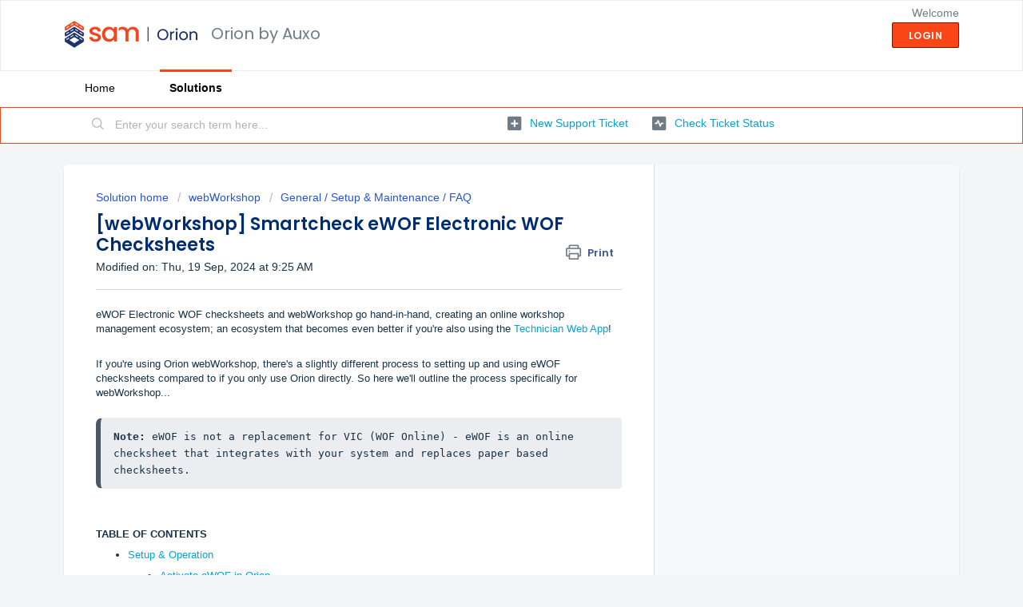

--- FILE ---
content_type: text/html; charset=utf-8
request_url: https://learnorion.auxosoftware.com/support/solutions/articles/51000387025--webworkshop-smartcheck-ewof-electronic-wof-checksheets
body_size: 11330
content:
<!DOCTYPE html>
       
        <!--[if lt IE 7]><html class="no-js ie6 dew-dsm-theme " lang="en" dir="ltr" data-date-format="non_us"><![endif]-->       
        <!--[if IE 7]><html class="no-js ie7 dew-dsm-theme " lang="en" dir="ltr" data-date-format="non_us"><![endif]-->       
        <!--[if IE 8]><html class="no-js ie8 dew-dsm-theme " lang="en" dir="ltr" data-date-format="non_us"><![endif]-->       
        <!--[if IE 9]><html class="no-js ie9 dew-dsm-theme " lang="en" dir="ltr" data-date-format="non_us"><![endif]-->       
        <!--[if IE 10]><html class="no-js ie10 dew-dsm-theme " lang="en" dir="ltr" data-date-format="non_us"><![endif]-->       
        <!--[if (gt IE 10)|!(IE)]><!--><html class="no-js  dew-dsm-theme " lang="en" dir="ltr" data-date-format="non_us"><!--<![endif]-->
	<head>
		
		<!-- Title for the page -->
<title> [webWorkshop] Smartcheck eWOF Electronic WOF Checksheets : Orion by Auxo </title>

<!-- Meta information -->

      <meta charset="utf-8" />
      <meta http-equiv="X-UA-Compatible" content="IE=edge,chrome=1" />
      <meta name="description" content= "" />
      <meta name="author" content= "" />
       <meta property="og:title" content="[webWorkshop] Smartcheck eWOF Electronic WOF Checksheets" />  <meta property="og:url" content="https://learnorion.auxosoftware.com/support/solutions/articles/51000387025--webworkshop-smartcheck-ewof-electronic-wof-checksheets" />  <meta property="og:description" content=" eWOF Electronic WOF checksheets and webWorkshop go hand-in-hand, creating an online workshop management ecosystem; an ecosystem that becomes even better if you&amp;#39;re also using the Technician Web App!     If you&amp;#39;re using Orion webWorkshop, there&amp;#39;s a..." />  <meta property="og:image" content="https://s3.ap-southeast-2.amazonaws.com/aus-cdn.freshdesk.com/data/helpdesk/attachments/production/51020514410/logo/N1U1WdxJqa-qkgjBGcNz859WHbvavZuEhQ.png?X-Amz-Algorithm=AWS4-HMAC-SHA256&amp;amp;X-Amz-Credential=AKIAS6FNSMY2XLZULJPI%2F20260120%2Fap-southeast-2%2Fs3%2Faws4_request&amp;amp;X-Amz-Date=20260120T012250Z&amp;amp;X-Amz-Expires=604800&amp;amp;X-Amz-SignedHeaders=host&amp;amp;X-Amz-Signature=ab9923de2ef560e26bcb015d3f9e799dacaa1e32e279398306fbd759497e2778" />  <meta property="og:site_name" content="Orion by Auxo" />  <meta property="og:type" content="article" />  <meta name="twitter:title" content="[webWorkshop] Smartcheck eWOF Electronic WOF Checksheets" />  <meta name="twitter:url" content="https://learnorion.auxosoftware.com/support/solutions/articles/51000387025--webworkshop-smartcheck-ewof-electronic-wof-checksheets" />  <meta name="twitter:description" content=" eWOF Electronic WOF checksheets and webWorkshop go hand-in-hand, creating an online workshop management ecosystem; an ecosystem that becomes even better if you&amp;#39;re also using the Technician Web App!     If you&amp;#39;re using Orion webWorkshop, there&amp;#39;s a..." />  <meta name="twitter:image" content="https://s3.ap-southeast-2.amazonaws.com/aus-cdn.freshdesk.com/data/helpdesk/attachments/production/51020514410/logo/N1U1WdxJqa-qkgjBGcNz859WHbvavZuEhQ.png?X-Amz-Algorithm=AWS4-HMAC-SHA256&amp;amp;X-Amz-Credential=AKIAS6FNSMY2XLZULJPI%2F20260120%2Fap-southeast-2%2Fs3%2Faws4_request&amp;amp;X-Amz-Date=20260120T012250Z&amp;amp;X-Amz-Expires=604800&amp;amp;X-Amz-SignedHeaders=host&amp;amp;X-Amz-Signature=ab9923de2ef560e26bcb015d3f9e799dacaa1e32e279398306fbd759497e2778" />  <meta name="twitter:card" content="summary" />  <link rel="canonical" href="https://learnorion.auxosoftware.com/support/solutions/articles/51000387025--webworkshop-smartcheck-ewof-electronic-wof-checksheets" /> 
<META NAME='ROBOTS' CONTENT='NOINDEX, NOFOLLOW'>

<!-- Responsive setting -->
<link rel="apple-touch-icon" href="https://s3.ap-southeast-2.amazonaws.com/aus-cdn.freshdesk.com/data/helpdesk/attachments/production/51020514203/fav_icon/YOaYoQjK48ZE3SQSc6H6iPRJzpU2noiyvA.png" />
        <link rel="apple-touch-icon" sizes="72x72" href="https://s3.ap-southeast-2.amazonaws.com/aus-cdn.freshdesk.com/data/helpdesk/attachments/production/51020514203/fav_icon/YOaYoQjK48ZE3SQSc6H6iPRJzpU2noiyvA.png" />
        <link rel="apple-touch-icon" sizes="114x114" href="https://s3.ap-southeast-2.amazonaws.com/aus-cdn.freshdesk.com/data/helpdesk/attachments/production/51020514203/fav_icon/YOaYoQjK48ZE3SQSc6H6iPRJzpU2noiyvA.png" />
        <link rel="apple-touch-icon" sizes="144x144" href="https://s3.ap-southeast-2.amazonaws.com/aus-cdn.freshdesk.com/data/helpdesk/attachments/production/51020514203/fav_icon/YOaYoQjK48ZE3SQSc6H6iPRJzpU2noiyvA.png" />
        <meta name="viewport" content="width=device-width, initial-scale=1.0, maximum-scale=5.0, user-scalable=yes" /> 
		
		<!-- Adding meta tag for CSRF token -->
		<meta name="csrf-param" content="authenticity_token" />
<meta name="csrf-token" content="GzLtuuuFinR2lfVP7HWlql0fLtf8EDQuuokpsCauTutWAfP6z2q2/osx9Ui1vKCrkjVJ9iQ4uNLyF+aMD/tdmg==" />
		<!-- End meta tag for CSRF token -->
		
		<!-- Fav icon for portal -->
		<link rel='shortcut icon' href='https://s3.ap-southeast-2.amazonaws.com/aus-cdn.freshdesk.com/data/helpdesk/attachments/production/51020514203/fav_icon/YOaYoQjK48ZE3SQSc6H6iPRJzpU2noiyvA.png' />

		<!-- Base stylesheet -->
 
		<link rel="stylesheet" media="print" href="https://aus-assets5.freshdesk.com/assets/cdn/portal_print-6e04b27f27ab27faab81f917d275d593fa892ce13150854024baaf983b3f4326.css" />
	  		<link rel="stylesheet" media="screen" href="https://aus-assets10.freshdesk.com/assets/cdn/falcon_portal_utils-a58414d6bc8bc6ca4d78f5b3f76522e4970de435e68a5a2fedcda0db58f21600.css" />	

		
		<!-- Theme stylesheet -->

		<link href="/support/theme.css?v=2&amp;d=1665155202" media="screen" rel="stylesheet" type="text/css">

		<!-- Google font url if present -->
		<link href='https://fonts.googleapis.com/css?family=Poppins:regular,600,700' rel='stylesheet' type='text/css' nonce='ofGTji8BwI6hN7fEkMVcdQ=='>

		<!-- Including default portal based script framework at the top -->
		<script src="https://aus-assets9.freshdesk.com/assets/cdn/portal_head_v2-d07ff5985065d4b2f2826fdbbaef7df41eb75e17b915635bf0413a6bc12fd7b7.js"></script>
		<!-- Including syntexhighlighter for portal -->
		<script src="https://aus-assets9.freshdesk.com/assets/cdn/prism-841b9ba9ca7f9e1bc3cdfdd4583524f65913717a3ab77714a45dd2921531a402.js"></script>

		    <!-- Google tag (gtag.js) -->
	<script async src='https://www.googletagmanager.com/gtag/js?id=G-VKZ1CHLGMC' nonce="ofGTji8BwI6hN7fEkMVcdQ=="></script>
	<script nonce="ofGTji8BwI6hN7fEkMVcdQ==">
	  window.dataLayer = window.dataLayer || [];
	  function gtag(){dataLayer.push(arguments);}
	  gtag('js', new Date());
	  gtag('config', 'G-VKZ1CHLGMC');
	</script>


		<!-- Access portal settings information via javascript -->
		 <script type="text/javascript">     var portal = {"language":"en","name":"Orion by Auxo","contact_info":"","current_page_name":"article_view","current_tab":"solutions","vault_service":{"url":"https://vault-service-aus.freshworks.com/data","max_try":2,"product_name":"fd"},"current_account_id":1863362,"preferences":{"bg_color":"#f3f5f7","header_color":"#ffffff","help_center_color":"#f3f5f7","footer_color":"#002D72","tab_color":"#ffffff","tab_hover_color":"#FA4616","btn_background":"#00A3E0","btn_primary_background":"#FA4616","baseFont":"Verdana","textColor":"#183247","headingsFont":"Poppins","headingsColor":"#002D72","linkColor":"#00A3E0","linkColorHover":"#FA4616","inputFocusRingColor":"#00A3E0","nonResponsive":false},"image_placeholders":{"spacer":"https://aus-assets6.freshdesk.com/assets/misc/spacer.gif","profile_thumb":"https://aus-assets5.freshdesk.com/assets/misc/profile_blank_thumb-4a7b26415585aebbd79863bd5497100b1ea52bab8df8db7a1aecae4da879fd96.jpg","profile_medium":"https://aus-assets7.freshdesk.com/assets/misc/profile_blank_medium-1dfbfbae68bb67de0258044a99f62e94144f1cc34efeea73e3fb85fe51bc1a2c.jpg"},"falcon_portal_theme":true,"current_object_id":51000387025};     var attachment_size = 20;     var blocked_extensions = "exe,dll,sys,swf,scr,gzquar,js,jse,class,vb,com,bat,cmd,pif,img,iso,hta,html,msc,msp,cpl,reg,tmp,py,ps,msi,msp,inf,scf,ocx,bin,ws,sh,lnk,gadget,dmg,msh,apk,iqy,pub,jar";     var allowed_extensions = "";     var store = { 
        ticket: {},
        portalLaunchParty: {} };    store.portalLaunchParty.ticketFragmentsEnabled = false;    store.pod = "ap-southeast-2";    store.region = "AU"; </script> 


			    <script src="https://wchat.au.freshchat.com/js/widget.js" nonce="ofGTji8BwI6hN7fEkMVcdQ=="></script>

	</head>
	<body>
            	
		
		
		
	<header class="banner">
		<div class="banner-wrapper page">
			<div class="banner-title">
				<a href="https://auxosoftware.com/"class='portal-logo'><span class="portal-img"><i></i>
                    <img src='https://s3.ap-southeast-2.amazonaws.com/aus-cdn.freshdesk.com/data/helpdesk/attachments/production/51020514410/logo/N1U1WdxJqa-qkgjBGcNz859WHbvavZuEhQ.png' alt="Logo"
                        onerror="default_image_error(this)" data-type="logo" />
                 </span></a>
				<h1 class="ellipsis heading">Orion by Auxo</h1>
			</div>
			<nav class="banner-nav">
				 <div class="welcome">Welcome <b></b> </div>  <b><a href="/support/login"><b>Login</b></a></b>
			</nav>
		</div>
	</header>
	<nav class="page-tabs">
		<div class="page no-padding no-header-tabs">
			
				<a data-toggle-dom="#header-tabs" href="#" data-animated="true" class="mobile-icon-nav-menu show-in-mobile"></a>
				<div class="nav-link" id="header-tabs">
					
						
							<a href="/support/home" class="">Home</a>
						
					
						
							<a href="/support/solutions" class="active">Solutions</a>
						
					
				</div>
			
		</div>
	</nav>

<!-- Search and page links for the page -->

	<section class="help-center-sc rounded-6">
		<div class="page no-padding">
		<div class="hc-search">
			<div class="hc-search-c">
				<form class="hc-search-form print--remove" autocomplete="off" action="/support/search/solutions" id="hc-search-form" data-csrf-ignore="true">
	<div class="hc-search-input">
	<label for="support-search-input" class="hide">Enter your search term here...</label>
		<input placeholder="Enter your search term here..." type="text"
			name="term" class="special" value=""
            rel="page-search" data-max-matches="10" id="support-search-input">
	</div>
	<div class="hc-search-button">
		<button class="btn btn-primary" aria-label="Search" type="submit" autocomplete="off">
			<i class="mobile-icon-search hide-tablet"></i>
			<span class="hide-in-mobile">
				Search
			</span>
		</button>
	</div>
</form>
			</div>
		</div>
		<div class="hc-nav ">
			 <nav>   <div>
              <a href="/support/tickets/new" class="mobile-icon-nav-newticket new-ticket ellipsis" title="New support ticket">
                <span> New support ticket </span>
              </a>
            </div>   <div>
              <a href="/support/tickets" class="mobile-icon-nav-status check-status ellipsis" title="Check ticket status">
                <span>Check ticket status</span>
              </a>
            </div>  </nav>
		</div>
		</div>
	</section>



<div class="page">
	
	
	<!-- Search and page links for the page -->
	

	<!-- Notification Messages -->
	 <div class="alert alert-with-close notice hide" id="noticeajax"></div> 

	
	<div class="c-wrapper">		
		<section class="main content rounded-6 min-height-on-desktop fc-article-show" id="article-show-51000387025">
	<div class="breadcrumb">
		<a href="/support/solutions"> Solution home </a>
		<a href="/support/solutions/51000112947">webWorkshop</a>
		<a href="/support/solutions/folders/51000237896">General / Setup &amp; Maintenance / FAQ</a>
	</div>
	<b class="page-stamp page-stamp-article">
		<b class="icon-page-article"></b>
	</b>

	<h2 class="heading">[webWorkshop] Smartcheck eWOF Electronic WOF Checksheets
	 	<a href="#"
            class="solution-print--icon print--remove"
 			title="Print this Article"
 			arial-role="link"
 			arial-label="Print this Article"
			id="print-article"
 		>
			<span class="icon-print"></span>
			<span class="text-print">Print</span>
 		</a>
	</h2>
	
	<p>Modified on: Thu, 19 Sep, 2024 at  9:25 AM</p>
	<hr />
	

	<article class="article-body" id="article-body" rel="image-enlarge">
		<p dir="ltr">eWOF Electronic WOF checksheets and webWorkshop go hand-in-hand, creating an online workshop management ecosystem; an ecosystem that becomes even better if you're also using the <a href="https://learnorion.auxosoftware.com/en/support/solutions/articles/51000347510" rel="noreferrer" target="_blank">Technician Web App</a>!</p><p dir="ltr"><br></p><p dir="ltr">If you're using Orion webWorkshop, there's a slightly different process to setting up and using eWOF checksheets compared to if you only use Orion directly. So here we'll outline the process specifically for webWorkshop...</p><p dir="ltr"><br></p><pre class="fd-callout fd-callout--info" dir="ltr"><strong dir="ltr">Note:&nbsp;</strong>eWOF is not a replacement for VIC (WOF Online) - eWOF is an online checksheet that integrates with your system and replaces paper based checksheets.</pre><p dir="ltr"><br></p><p dir="ltr"><br></p><p class="fd-toc"><strong>TABLE OF CONTENTS</strong></p><ul><li><a href="#Setup-&amp;-Operation">Setup &amp; Operation</a><ul><li><a href="#Activate-eWOF-in-Orion">Activate eWOF in Orion</a></li><li><a href="#Configure-the-User-Setup-for-your-WOF-Inspectors-in-webWorkshop">Configure the User Setup for your WOF Inspectors in webWorkshop</a></li><li><a href="#Starting-a-SmartCheck-eWOF-Inspection-from-webWorkshop">Starting a SmartCheck eWOF Inspection from webWorkshop</a></li><li><a href="#Viewing-SmartCheck-eWOF-Results-in-webWorkshop">Viewing SmartCheck eWOF Results in webWorkshop</a></li></ul></li><li><a href="#IMPORTANT%3A-NZTA-Requirements-in-regards-to-Electronic-WOF-Checksheets">IMPORTANT: NZTA Requirements in regards to Electronic WOF Checksheets</a><ul><li><a href="#You-have-to-keep-paper-checksheets-in-case-of-outages">You have to keep paper checksheets in case of outages</a></li><li><a href="#Staff-Training">Staff Training</a></li><li><a href="#Consumer-Information-/-Disclaimers">Consumer Information / Disclaimers</a></li></ul></li><li><a href="#Hardware-Device-Recommendations">Hardware Device Recommendations</a></li><li><a href="#Smartcheck-eWOF-Frequently-Asked-Questions-(FAQ)">Smartcheck eWOF Frequently Asked Questions (FAQ)</a></li></ul><p dir="ltr"><br></p><hr><h1 dir="ltr" id="Setup-&amp;-Operation">Setup &amp; Operation</h1><p dir="ltr"><br></p><h2 dir="ltr" id="Activate-eWOF-in-Orion">Activate eWOF in Orion</h2><p dir="ltr"><br></p><p dir="ltr">eWOF is activated from the main Orion program, see here:</p><p dir="ltr"><a href="https://learnsam.auxosoftware.com/support/solutions/articles/51000358780" rel="noopener noreferrer" target="_blank">[Smartcheck] Quick Setup Guide</a></p><p dir="ltr"><br></p><h2 dir="ltr" id="Configure-the-User-Setup-for-your-WOF-Inspectors-in-webWorkshop">Configure the User Setup for your WOF Inspectors in webWorkshop</h2><p dir="ltr"><br></p><p dir="ltr">You will need to have the users set up in Orion, but to assign the correct Role and enable their access to eWOF, follow the instructions here:</p><p dir="ltr"><a href="https://learnorion.auxosoftware.com/en/support/solutions/articles/51000204334" rel="noreferrer" target="_blank">[webWorkshop] User Logins - Setup</a></p><p dir="ltr"><br></p><h2 dir="ltr" id="Starting-a-SmartCheck-eWOF-Inspection-from-webWorkshop">Starting a SmartCheck eWOF Inspection from webWorkshop</h2><p dir="ltr"><br></p><p dir="ltr">When a technician who has been provided access to eWOF is in the Work in Progress screen, a new icon will display at the bottom of the postings section, clicking this will take them directly into SmartCheck to undertake the inspection. See here:&nbsp;</p><p dir="ltr"><a href="https://learnwebsam.auxosoftware.com/support/solutions/articles/51000386465--websam-webworkshop-processing-a-wof-checksheet-in-smartcheck" rel="noreferrer" target="_blank">[webSAM &amp; webWorkshop] Processing a WOF Checksheet in SmartCheck</a></p><p dir="ltr"><br></p><h2 dir="ltr" id="Viewing-SmartCheck-eWOF-Results-in-webWorkshop">Viewing SmartCheck eWOF Results in webWorkshop</h2><p dir="ltr">See: <a href="https://learnorion.auxosoftware.com/en/support/solutions/articles/51000387022" rel="noopener noreferrer" target="_blank">[webWorkshop] Viewing SmartCheck eWOF Results</a></p><p dir="ltr"><br></p><hr><h1 data-identifyelement="558" dir="ltr" id="IMPORTANT:-NZTA-Requirements-in-regards-to-Electronic-WOF-Checksheets">IMPORTANT: NZTA Requirements in regards to Electronic WOF Checksheets</h1><p><br></p><h2 data-identifyelement="559" dir="ltr" id="You-have-to-keep-paper-checksheets-in-case-of-outages">You have to keep paper checksheets in case of outages</h2><p data-identifyelement="560" dir="ltr" style="box-sizing: border-box; margin: 0px; font-size: 13px; line-height: 18px; word-break: normal; overflow-wrap: break-word; color: rgb(0, 0, 0); font-family: -apple-system, BlinkMacSystemFont, &quot;Segoe UI&quot;, Roboto, &quot;Helvetica Neue&quot;, Arial, sans-serif; font-style: normal; font-variant-ligatures: normal; font-variant-caps: normal; font-weight: 400; letter-spacing: normal; orphans: 2; text-align: left; text-indent: 0px; text-transform: none; widows: 2; word-spacing: 0px; -webkit-text-stroke-width: 0px; white-space: normal;  text-decoration-thickness: initial; text-decoration-style: initial; text-decoration-color: initial;">As mandated by Waka Kotahi, all users of Electronic WOF Checksheets must hold paper checksheets as a back-up in case of system, internet or IT outages. See more here:</p><ul data-identifyelement="561" style="box-sizing: border-box; margin: 8px 0px 4px; padding: 0px 0px 0px 40px; line-height: 17px; list-style: disc; color: rgb(0, 0, 0); font-family: -apple-system, BlinkMacSystemFont, &quot;Segoe UI&quot;, Roboto, &quot;Helvetica Neue&quot;, Arial, sans-serif; font-size: 13px; font-style: normal; font-variant-ligatures: normal; font-variant-caps: normal; font-weight: 400; letter-spacing: normal; orphans: 2; text-align: left; text-indent: 0px; text-transform: none; widows: 2; word-spacing: 0px; -webkit-text-stroke-width: 0px; white-space: normal;  text-decoration-thickness: initial; text-decoration-style: initial; text-decoration-color: initial;"><li data-identifyelement="562" dir="ltr" style="box-sizing: border-box; font-size: 13px; line-height: 18px; margin: 0px; word-break: normal; overflow-wrap: break-word;"><a data-identifyelement="563" href="https://learnsam.auxosoftware.com/en/support/solutions/articles/51000351074" rel="noreferrer" style="box-sizing: border-box; background-color: transparent; color: rgb(44, 92, 197); text-decoration: none; user-select: auto;" target="_blank">Smartcheck - Processing WOF Checks if I.T. Systems are Down (Outages)</a></li></ul><h3 data-identifyelement="566" dir="ltr" id="" style="box-sizing: border-box; font-family: -apple-system, BlinkMacSystemFont, &quot;Segoe UI&quot;, Roboto, &quot;Helvetica Neue&quot;, Arial, sans-serif; font-weight: 400; line-height: 30.63px; color: rgb(0, 0, 0); margin: 0px; font-size: 1.17em; font-style: normal; font-variant-ligatures: normal; font-variant-caps: normal; letter-spacing: normal; orphans: 2; text-align: left; text-indent: 0px; text-transform: none; widows: 2; word-spacing: 0px; -webkit-text-stroke-width: 0px; white-space: normal;  text-decoration-thickness: initial; text-decoration-style: initial; text-decoration-color: initial;"><br></h3><h2 id="Staff-Training">Staff Training</h2><p><span class="ui-provider fy b c d e f g h i j k l m n o p q r s t u v w x y z ab ac ae af ag ah ai aj ak" data-identifyelement="570" dir="ltr" style="box-sizing: border-box;">You must ensure all your staff using the SmartCheck Electronic WOF checksheets are trained and aware of the full and proper operation of SmartCheck, including but not limited to the entry and completion of a vehicle inspection, recheck inspections, retrieval and supply of records and what to do where the user experiences difficulty accessing SmartCheck. We have created the following KB articles to support this requirement:</span></p><ul><li><span class="ui-provider fy b c d e f g h i j k l m n o p q r s t u v w x y z ab ac ae af ag ah ai aj ak" data-identifyelement="570" dir="ltr" style="box-sizing: border-box;"><a dir="ltr" href="https://learnsam.auxosoftware.com/en/support/solutions/articles/51000319827" rel="noreferrer" target="_blank"></a><a href="https://learnorion.auxosoftware.com/en/support/solutions/articles/51000387022" rel="noreferrer" target="_blank">[webWorkshop] Viewing Smartcheck eWOF Results</a> <br></span></li><li><span class="ui-provider fy b c d e f g h i j k l m n o p q r s t u v w x y z ab ac ae af ag ah ai aj ak" data-identifyelement="570" dir="ltr" style="box-sizing: border-box;"><a dir="ltr" href="https://learnsam.auxosoftware.com/en/support/solutions/articles/51000351074" rel="noreferrer" target="_blank">Smartcheck - Processing WOF Checks if I.T. Systems are Down (Outages)</a></span></li><li><span class="ui-provider fy b c d e f g h i j k l m n o p q r s t u v w x y z ab ac ae af ag ah ai aj ak" data-identifyelement="570" dir="ltr" style="box-sizing: border-box;"><a dir="ltr" href="https://learnsam.auxosoftware.com/en/support/solutions/articles/51000317462" rel="noreferrer" target="_blank"></a><a href="https://learnwebsam.auxosoftware.com/en/support/solutions/articles/51000386465" rel="noopener noreferrer" target="_blank">[webSAM &amp; webWorkshop] Processing a WOF Checksheet in Smartcheck</a></span></li></ul><p data-identifyelement="681"><br></p><h2 data-identifyelement="566" dir="ltr" id="Consumer-Information-/-Disclaimers">Consumer Information / Disclaimers</h2><p data-identifyelement="567" dir="ltr" style="box-sizing: border-box; margin: 0px; font-size: 13px; line-height: 18px; word-break: normal; overflow-wrap: break-word; color: rgb(0, 0, 0); font-family: -apple-system, BlinkMacSystemFont, &quot;Segoe UI&quot;, Roboto, &quot;Helvetica Neue&quot;, Arial, sans-serif; font-style: normal; font-variant-ligatures: normal; font-variant-caps: normal; font-weight: 400; letter-spacing: normal; orphans: 2; text-align: left; text-indent: 0px; text-transform: none; widows: 2; word-spacing: 0px; -webkit-text-stroke-width: 0px; white-space: normal;  text-decoration-thickness: initial; text-decoration-style: initial; text-decoration-color: initial;">To meet Waka Kotahi requirements, our eWOF checksheets will display a link to the following web page with relevant disclaimers and consumer information.&nbsp;</p><ul data-identifyelement="568" style="box-sizing: border-box; margin: 8px 0px 4px; padding: 0px 0px 0px 40px; line-height: 17px; list-style: disc; color: rgb(0, 0, 0); font-family: -apple-system, BlinkMacSystemFont, &quot;Segoe UI&quot;, Roboto, &quot;Helvetica Neue&quot;, Arial, sans-serif; font-size: 13px; font-style: normal; font-variant-ligatures: normal; font-variant-caps: normal; font-weight: 400; letter-spacing: normal; orphans: 2; text-align: left; text-indent: 0px; text-transform: none; widows: 2; word-spacing: 0px; -webkit-text-stroke-width: 0px; white-space: normal;  text-decoration-thickness: initial; text-decoration-style: initial; text-decoration-color: initial;"><li data-identifyelement="569" dir="ltr" style="box-sizing: border-box; font-size: 13px; line-height: 18px; margin: 0px; word-break: normal; overflow-wrap: break-word;"><span class="ui-provider fy b c d e f g h i j k l m n o p q r s t u v w x y z ab ac ae af ag ah ai aj ak" data-identifyelement="570" dir="ltr" style="box-sizing: border-box;"><a class="fui-Link ___1eya986 f3rmtva f1ewtqcl fyind8e f1k6fduh f1w7gpdv fk6fouc fjoy568 figsok6 f1hu3pq6 f11qmguv f19f4twv f1tyq0we f1g0x7ka fhxju0i f1qch9an f1cnd47f fqv5qza f1vmzxwi f1o700av f13mvf36 f1cmlufx f9n3di6 f1ids18y f1tx3yz7 f1deo86v f1eh06m1 f1iescvh fhgqx19 f1olyrje f1p93eir f1nev41a f1h8hb77 f1x7u7e9 f10aw75t fsle3fq f17ae5zn" data-identifyelement="571" href="https://auxosoftware.com/wof-consumer-information/" rel="noreferrer noopener" style="box-sizing: border-box; background-color: transparent; color: rgb(44, 92, 197); text-decoration: none; user-select: auto; overflow-wrap: break-word;" target="_blank" title="https://auxosoftware.com/wof-consumer-information/">https://auxosoftware.com/wof-consumer-information/</a></span></li></ul><p><br></p><hr><p><br></p><h1 dir="ltr" id="Hardware-Device-Recommendations">Hardware Device Recommendations</h1><p dir="ltr"><br></p><p dir="ltr">See: <a href="https://learnsam.auxosoftware.com/support/solutions/articles/51000357745-smartcheck-hardware-device-recommendations" rel="noopener noreferrer" target="_blank">SmartCheck - Hardware / Device Recommendations</a></p><p dir="ltr"><br></p><hr><h1 dir="ltr" id="Smartcheck-eWOF-Frequently-Asked-Questions-(FAQ)">Smartcheck eWOF Frequently Asked Questions (FAQ)</h1><p dir="ltr"><br></p><p dir="ltr">See: <a href="https://learnsam.auxosoftware.com/support/solutions/articles/51000379188-smartcheck-ewof-frequently-asked-questions-faq-" rel="noopener noreferrer" target="_blank">SmartCheck (eWOF) - Frequently Asked Questions (FAQ)</a></p><p dir="ltr"><br></p>
	</article>

	<hr />	
		

		<p class="article-vote" id="voting-container" 
											data-user-id="" 
											data-article-id="51000387025"
											data-language="en">
										Did you find it helpful?<span data-href="/support/solutions/articles/51000387025/thumbs_up" class="vote-up a-link" id="article_thumbs_up" 
									data-remote="true" data-method="put" data-update="#voting-container" 
									data-user-id=""
									data-article-id="51000387025"
									data-language="en"
									data-update-with-message="Glad we could be helpful. Thanks for the feedback.">
								Yes</span><span class="vote-down-container"><span data-href="/support/solutions/articles/51000387025/thumbs_down" class="vote-down a-link" id="article_thumbs_down" 
									data-remote="true" data-method="put" data-update="#vote-feedback-form" 
									data-user-id=""
									data-article-id="51000387025"
									data-language="en"
									data-hide-dom="#voting-container" data-show-dom="#vote-feedback-container">
								No</span></span></p><a class="hide a-link" id="vote-feedback-form-link" data-hide-dom="#vote-feedback-form-link" data-show-dom="#vote-feedback-container">Send feedback</a><div id="vote-feedback-container"class="hide">	<div class="lead">Sorry we couldn't be helpful. Help us improve this article with your feedback.</div>	<div id="vote-feedback-form">		<div class="sloading loading-small loading-block"></div>	</div></div>
		
</section>
<section class="sidebar content rounded-6 fc-related-articles">
	<div id="related_articles"><div class="cs-g-c"><section class="article-list"><h3 class="list-lead">Related Articles</h3><ul rel="remote" 
			data-remote-url="/support/search/articles/51000387025/related_articles?container=related_articles&limit=10" 
			id="related-article-list"></ul></section></div></div>
</section>

<script nonce="ofGTji8BwI6hN7fEkMVcdQ==">
	['click', 'keypress'].forEach(function eventsCallback(event) {
		document.getElementById('print-article').addEventListener(event, function (e) {
			if (event === 'keypress' && e.key !== 'Enter') return;
			e.preventDefault();
			print();
		});
	});
</script>

	</div>
	

	

</div>

	<footer class="footer rounded-6">
		<nav class="footer-links page no-padding">
			
					
						<a href="/support/home" class="">Home</a>
					
						<a href="/support/solutions" class="active">Solutions</a>
					
			
			
			  <a href="#portal-cookie-info" rel="freshdialog" data-lazy-load="true" class="cookie-link"
        data-width="450px" title="Why we love Cookies" data-template-footer="">
        Cookie policy
      </a> <div id="portal-cookie-info" class="hide"><textarea>
        <p>We use cookies to try and give you a better experience in Freshdesk. </p>
        <p>You can learn more about what kind of cookies we use, why, and how from our <a href="https://www.freshworks.com/privacy/" target="_blank" rel="nofollow">Privacy Policy</a>. If you hate cookies, or are just on a diet, you can disable them altogether too. Just note that the Freshdesk service is pretty big on some cookies (we love the choco-chip ones), and some portions of Freshdesk may not work properly if you disable cookies.</p>
        <p>We’ll also assume you agree to the way we use cookies and are ok with it as described in our <a href="https://www.freshworks.com/privacy/" target="_blank" rel="nofollow">Privacy Policy</a>, unless you choose to disable them altogether through your browser.</p>
      </textarea></div> 
		</nav>
	</footer>
	  <div class="copyright">
        <a href=https://www.freshworks.com/freshdesk/?utm_source=portal&utm_medium=reflink&utm_campaign=portal_reflink target="_blank" rel="nofollow"> Help Desk Software </a>
        by Freshdesk
      </div> 




			<script src="https://aus-assets1.freshdesk.com/assets/cdn/portal_bottom-0fe88ce7f44d512c644a48fda3390ae66247caeea647e04d017015099f25db87.js"></script>

		<script src="https://aus-assets5.freshdesk.com/assets/cdn/redactor-642f8cbfacb4c2762350a557838bbfaadec878d0d24e9a0d8dfe90b2533f0e5d.js"></script> 
		<script src="https://aus-assets10.freshdesk.com/assets/cdn/lang/en-4a75f878b88f0e355c2d9c4c8856e16e0e8e74807c9787aaba7ef13f18c8d691.js"></script>
		<!-- for i18n-js translations -->
  		<script src="https://aus-assets9.freshdesk.com/assets/cdn/i18n/portal/en-7dc3290616af9ea64cf8f4a01e81b2013d3f08333acedba4871235237937ee05.js"></script>
		<!-- Including default portal based script at the bottom -->
		<script nonce="ofGTji8BwI6hN7fEkMVcdQ==">
//<![CDATA[
	
	jQuery(document).ready(function() {
					
		// Setting the locale for moment js
		moment.lang('en');

		var validation_meassages = {"required":"This field is required.","remote":"Please fix this field.","email":"Please enter a valid email address.","url":"Please enter a valid URL.","date":"Please enter a valid date.","dateISO":"Please enter a valid date ( ISO ).","number":"Please enter a valid number.","digits":"Please enter only digits.","creditcard":"Please enter a valid credit card number.","equalTo":"Please enter the same value again.","two_decimal_place_warning":"Value cannot have more than 2 decimal digits","select2_minimum_limit":"Please type %{char_count} or more letters","select2_maximum_limit":"You can only select %{limit} %{container}","maxlength":"Please enter no more than {0} characters.","minlength":"Please enter at least {0} characters.","rangelength":"Please enter a value between {0} and {1} characters long.","range":"Please enter a value between {0} and {1}.","max":"Please enter a value less than or equal to {0}.","min":"Please enter a value greater than or equal to {0}.","select2_maximum_limit_jq":"You can only select {0} {1}","facebook_limit_exceed":"Your Facebook reply was over 8000 characters. You'll have to be more clever.","messenger_limit_exceeded":"Oops! You have exceeded Messenger Platform's character limit. Please modify your response.","not_equal_to":"This element should not be equal to","email_address_invalid":"One or more email addresses are invalid.","twitter_limit_exceed":"Oops! You have exceeded Twitter's character limit. You'll have to modify your response.","password_does_not_match":"The passwords don't match. Please try again.","valid_hours":"Please enter a valid hours.","reply_limit_exceed":"Your reply was over 2000 characters. You'll have to be more clever.","url_format":"Invalid URL format","url_without_slash":"Please enter a valid URL without '/'","link_back_url":"Please enter a valid linkback URL","requester_validation":"Please enter a valid requester details or <a href=\"#\" id=\"add_requester_btn_proxy\">add new requester.</a>","agent_validation":"Please enter valid agent details","email_or_phone":"Please enter a Email or Phone Number","upload_mb_limit":"Upload exceeds the available 15MB limit","invalid_image":"Invalid image format","atleast_one_role":"At least one role is required for the agent","invalid_time":"Invalid time.","remote_fail":"Remote validation failed","trim_spaces":"Auto trim of leading & trailing whitespace","hex_color_invalid":"Please enter a valid hex color value.","name_duplication":"The name already exists.","invalid_value":"Invalid value","invalid_regex":"Invalid Regular Expression","same_folder":"Cannot move to the same folder.","maxlength_255":"Please enter less than 255 characters","decimal_digit_valid":"Value cannot have more than 2 decimal digits","atleast_one_field":"Please fill at least {0} of these fields.","atleast_one_portal":"Select atleast one portal.","custom_header":"Please type custom header in the format -  header : value","same_password":"Should be same as Password","select2_no_match":"No matching %{container} found","integration_no_match":"no matching data...","time":"Please enter a valid time","valid_contact":"Please add a valid contact","field_invalid":"This field is invalid","select_atleast_one":"Select at least one option.","ember_method_name_reserved":"This name is reserved and cannot be used. Please choose a different name."}	

		jQuery.extend(jQuery.validator.messages, validation_meassages );


		jQuery(".call_duration").each(function () {
			var format,time;
			if (jQuery(this).data("time") === undefined) { return; }
			if(jQuery(this).hasClass('freshcaller')){ return; }
			time = jQuery(this).data("time");
			if (time>=3600) {
			 format = "hh:mm:ss";
			} else {
				format = "mm:ss";
			}
			jQuery(this).html(time.toTime(format));
		});
	});

	// Shortcuts variables
	var Shortcuts = {"global":{"help":"?","save":"mod+return","cancel":"esc","search":"/","status_dialog":"mod+alt+return","save_cuctomization":"mod+shift+s"},"app_nav":{"dashboard":"g d","tickets":"g t","social":"g e","solutions":"g s","forums":"g f","customers":"g c","reports":"g r","admin":"g a","ticket_new":"g n","compose_email":"g m"},"pagination":{"previous":"alt+left","next":"alt+right","alt_previous":"j","alt_next":"k"},"ticket_list":{"ticket_show":"return","select":"x","select_all":"shift+x","search_view":"v","show_description":"space","unwatch":"w","delete":"#","pickup":"@","spam":"!","close":"~","silent_close":"alt+shift+`","undo":"z","reply":"r","forward":"f","add_note":"n","scenario":"s"},"ticket_detail":{"toggle_watcher":"w","reply":"r","forward":"f","add_note":"n","close":"~","silent_close":"alt+shift+`","add_time":"m","spam":"!","delete":"#","show_activities_toggle":"}","properties":"p","expand":"]","undo":"z","select_watcher":"shift+w","go_to_next":["j","down"],"go_to_previous":["k","up"],"scenario":"s","pickup":"@","collaboration":"d"},"social_stream":{"search":"s","go_to_next":["j","down"],"go_to_previous":["k","up"],"open_stream":["space","return"],"close":"esc","reply":"r","retweet":"shift+r"},"portal_customizations":{"preview":"mod+shift+p"},"discussions":{"toggle_following":"w","add_follower":"shift+w","reply_topic":"r"}};
	
	// Date formats
	var DATE_FORMATS = {"non_us":{"moment_date_with_week":"ddd, D MMM, YYYY","datepicker":"d M, yy","datepicker_escaped":"d M yy","datepicker_full_date":"D, d M, yy","mediumDate":"d MMM, yyyy"},"us":{"moment_date_with_week":"ddd, MMM D, YYYY","datepicker":"M d, yy","datepicker_escaped":"M d yy","datepicker_full_date":"D, M d, yy","mediumDate":"MMM d, yyyy"}};

	var lang = { 
		loadingText: "Please Wait...",
		viewAllTickets: "View all tickets"
	};


//]]>
</script> 

		

		<img src='/support/solutions/articles/51000387025--webworkshop-smartcheck-ewof-electronic-wof-checksheets/hit' alt='Article views count' aria-hidden='true'/>
		<script type="text/javascript">
     		I18n.defaultLocale = "en";
     		I18n.locale = "en";
		</script>
			  <script nonce="ofGTji8BwI6hN7fEkMVcdQ==">
//<![CDATA[

    jQuery(document).ready(function() {
      window.fcWidget.init({
        token: "efbf677e-c67c-4bd9-95a3-1a23f7e25788",
        host: "https://wchat.au.freshchat.com",
        cspNonce: "ofGTji8BwI6hN7fEkMVcdQ==",
      });    
    });

//]]>
</script>
    	


		<!-- Include dynamic input field script for signup and profile pages (Mint theme) -->

	</body>
</html>
